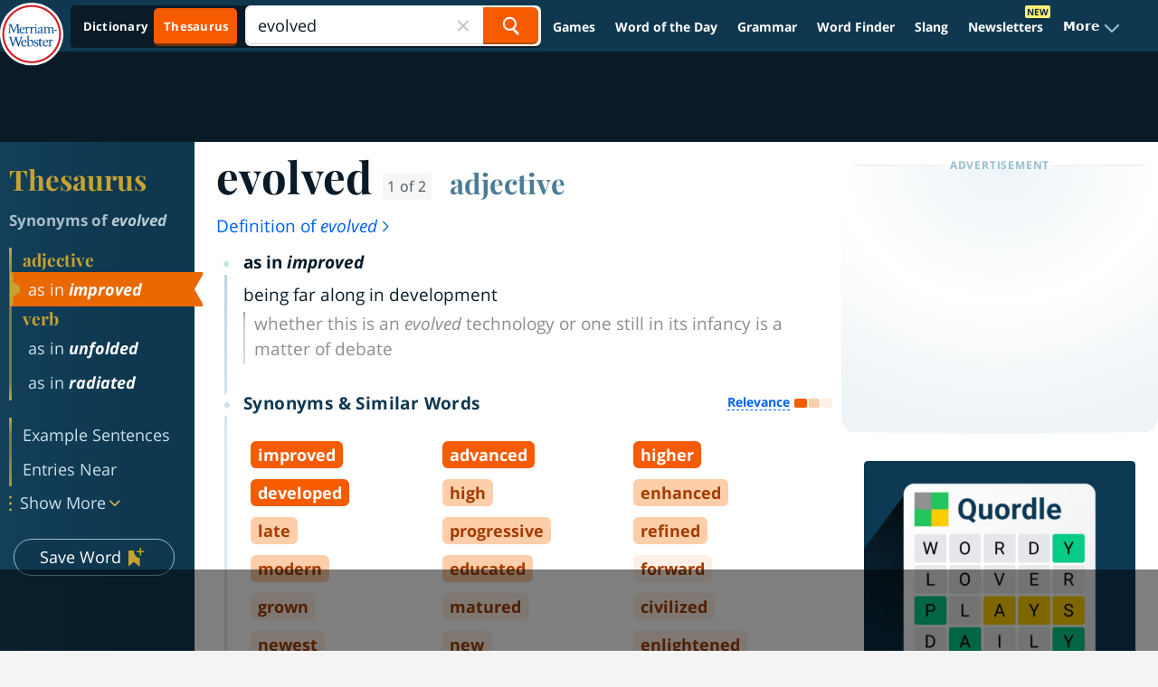

--- FILE ---
content_type: text/html
request_url: https://api.intentiq.com/profiles_engine/ProfilesEngineServlet?at=39&mi=10&dpi=936734067&pt=17&dpn=1&iiqidtype=2&iiqpcid=bdb1c1dd-5788-45f0-a640-444d926c3226&iiqpciddate=1768812160058&pcid=035f3938-641b-4c5e-9070-80ee1f9b272f&idtype=3&gdpr=0&japs=false&jaesc=0&jafc=0&jaensc=0&jsver=0.33&testGroup=A&source=pbjs&ABTestingConfigurationSource=group&abtg=A&vrref=https%3A%2F%2Fwww.merriam-webster.com%2Fthesaurus%2Fevolved
body_size: 52
content:
{"abPercentage":97,"adt":1,"ct":2,"isOptedOut":false,"data":{"eids":[]},"dbsaved":"false","ls":true,"cttl":86400000,"abTestUuid":"g_11abf4d5-3307-4733-80c2-e7438302395b","tc":9,"sid":150031211}

--- FILE ---
content_type: text/html; charset=utf-8
request_url: https://www.google.com/recaptcha/api2/aframe
body_size: 268
content:
<!DOCTYPE HTML><html><head><meta http-equiv="content-type" content="text/html; charset=UTF-8"></head><body><script nonce="R6krR9Lb9gqYygfIhDK7Ww">/** Anti-fraud and anti-abuse applications only. See google.com/recaptcha */ try{var clients={'sodar':'https://pagead2.googlesyndication.com/pagead/sodar?'};window.addEventListener("message",function(a){try{if(a.source===window.parent){var b=JSON.parse(a.data);var c=clients[b['id']];if(c){var d=document.createElement('img');d.src=c+b['params']+'&rc='+(localStorage.getItem("rc::a")?sessionStorage.getItem("rc::b"):"");window.document.body.appendChild(d);sessionStorage.setItem("rc::e",parseInt(sessionStorage.getItem("rc::e")||0)+1);localStorage.setItem("rc::h",'1768812172507');}}}catch(b){}});window.parent.postMessage("_grecaptcha_ready", "*");}catch(b){}</script></body></html>

--- FILE ---
content_type: text/plain
request_url: https://rtb.openx.net/openrtbb/prebidjs
body_size: -85
content:
{"id":"900f4542-d6e1-4514-a070-d24715dd7f25","nbr":0}

--- FILE ---
content_type: text/plain
request_url: https://rtb.openx.net/openrtbb/prebidjs
body_size: -228
content:
{"id":"ec7c1079-422a-4ee6-9dcf-4d5435f6f760","nbr":0}

--- FILE ---
content_type: text/plain; charset=UTF-8
request_url: https://at.teads.tv/fpc?analytics_tag_id=PUB_17002&tfpvi=&gdpr_consent=&gdpr_status=22&gdpr_reason=220&ccpa_consent=&sv=prebid-v1
body_size: 56
content:
MDk5Y2MxMDMtYzBhNy00MmNmLWFiNjgtNGVmZGQxOGUwNjAwIzMtOA==

--- FILE ---
content_type: text/plain
request_url: https://rtb.openx.net/openrtbb/prebidjs
body_size: -228
content:
{"id":"523d4f62-8eaa-4ef3-838e-5a1c4ffc4f90","nbr":0}

--- FILE ---
content_type: text/plain
request_url: https://rtb.openx.net/openrtbb/prebidjs
body_size: -228
content:
{"id":"8a6f2ece-1aa1-4ad0-9188-9ac0167b1067","nbr":0}

--- FILE ---
content_type: text/plain
request_url: https://rtb.openx.net/openrtbb/prebidjs
body_size: -228
content:
{"id":"6c5e5e98-7732-4cf4-b53a-a1ca80365a33","nbr":0}

--- FILE ---
content_type: text/plain
request_url: https://rtb.openx.net/openrtbb/prebidjs
body_size: -228
content:
{"id":"ca5328c1-eacb-4056-8d2a-67354be94bf8","nbr":0}

--- FILE ---
content_type: text/plain
request_url: https://rtb.openx.net/openrtbb/prebidjs
body_size: -228
content:
{"id":"5e9e00a6-e4a0-47bb-bb51-f04ffe82ed3c","nbr":0}

--- FILE ---
content_type: text/plain
request_url: https://rtb.openx.net/openrtbb/prebidjs
body_size: -228
content:
{"id":"30c4cbf5-a6ef-464e-ab60-5314e04997d2","nbr":0}

--- FILE ---
content_type: text/plain; charset=utf-8
request_url: https://ads.adthrive.com/http-api/cv2
body_size: 7874
content:
{"om":["00eoh6e0","00xbjwwl","0929nj63","0av741zl","0b0m8l4f","0c298picd1q","0cpicd1q","0iyi1awv","0sm4lr19","1","10011/140f603d0287260f11630805a1b59b3f","10011/168b08762f91180e1df5cf476e12f4b7","10011/5c318b44790eeb5c8b638875dd699ce4","10011/6d6f4081f445bfe6dd30563fe3476ab4","10011/8b27c31a5a670fa1f1bbaf67c61def2e","10011/ba9f11025c980a17f6936d2888902e29","1006_201706927","1011_302_56233493","1011_302_56651599","1011_302_56651894","1011_302_57050982","1019_684781858","10310289136970_462613276","10310289136970_462615644","10310289136970_462615833","10310289136970_462792978","10310289136970_559920874","10310289136970_579599725","10310289136970_579599993","10310289136970_579600013","10310289136970_593674671","10310289136970_594352012","10310289136970_686690145","10339421-5836009-0","10339426-5836008-0","10812542","10877374","10c969ee-5e5e-4e9f-ae90-97eefec94ba1","10ua7afe","110_576857699833602496","11142692","11509227","11633433","11896988","11999803","12010080","12010084","12010088","12123650","12142259","12151247","12174442","12219631","12219633","12219634","124682_627","124684_170","124843_8","124844_20","124848_7","12_74_18113658","13mvd7kb","1501804","1606221","1610326628","1611092","17_24104714","17_24632120","17_24683315","17_24696311","17_24696318","17_24767197","17_24767229","17_24767241","17_24767245","1891/84813","1891/84814","1dwefsfs","1h7yhpl7","1ktgrre1","1zjn1epv","1zx7wzcw","201500255","202430_200_EAAYACog7t9UKc5iyzOXBU.xMcbVRrAuHeIU5IyS9qdlP9IeJGUyBMfW1N0_","202430_200_EAAYACogfp82etiOdza92P7KkqCzDPazG1s0NmTQfyLljZ.q7ScyBDr2wK8_","206_492063","2132:45410878","2149:12123650","2149:12151096","2179:589289985696794383","2179:591283456202345442","222tsaq1","2249:581439030","2249:614128746","2249:650628025","2249:650628539","2249:650628575","2249:672917669","2249:674797871","2249:691910064","2249:703430542","226226132","2307:00eoh6e0","2307:0hly8ynw","2307:0r31j41j","2307:222tsaq1","2307:4qxmmgd2","2307:74scwdnj","2307:794di3me","2307:9r15vock","2307:9t6gmxuz","2307:a7w365s6","2307:bj4kmsd6","2307:c1hsjx06","2307:dif1fgsg","2307:emgupcal","2307:fphs0z2t","2307:ge4000vb","2307:heb21q1u","2307:jd035jgw","2307:ll8m2pwk","2307:lp37a2wq","2307:lz23iixx","2307:nv5uhf1y","2307:ocnesxs5","2307:ouycdkmq","2307:p0yfzusz","2307:q0nt8p8d","2307:qq1yf9hr","2307:ralux098","2307:rup4bwce","2307:s2ahu2ae","2307:sr4aevkd","2307:tty470r7","2307:u2cc9kzv","2307:u30fsj32","2307:uk9x4xmh","2307:x3nl5llg","2307:xe7etvhg","2307:y51tr986","2307:yy10h45c","2307:zui0lm52","2409_15064_70_85808977","2409_15064_70_85808987","2409_15064_70_85809022","2409_15064_70_85809046","2409_25495_176_CR52055522","2409_25495_176_CR52092919","2409_25495_176_CR52092920","2409_25495_176_CR52092921","2409_25495_176_CR52092922","2409_25495_176_CR52092954","2409_25495_176_CR52092956","2409_25495_176_CR52092957","2409_25495_176_CR52150651","2409_25495_176_CR52153848","2409_25495_176_CR52153849","2409_25495_176_CR52175340","2409_25495_176_CR52178314","2409_25495_176_CR52178315","2409_25495_176_CR52178316","2409_25495_176_CR52186411","2409_25495_176_CR52188001","244441761","24525570","245842006","246638579","24694809","25_53v6aquw","25_8b5u826e","25_9l06fx6u","25_ctfvpw6w","25_dwjp56fe","25_fjzzyur4","25_kec2e1sf","25_oz31jrd0","25_pz8lwofu","25_sgaw7i5o","25_sqmqxvaf","25_ti0s3bz3","25_utberk8n","25_x716iscu","25_xz6af56d","25_yi6qlg3p","25_ztlksnbe","25_zwzjgvpw","26210676","2662_200562_8168483","2662_200562_8172720","2662_200562_8172741","2662_200562_8182931","2676:85480675","2676:85480678","2676:85807307","2676:85807320","2676:85807326","2676:85807343","2676:85807351","2711_64_11999803","2711_64_12151247","2715_9888_551337","2760:176_CR52092919","2760:176_CR52092921","2760:176_CR52092957","2760:176_CR52092959","2760:176_CR52150651","2760:176_CR52153849","2760:176_CR52178315","2760:176_CR52178316","2760:176_CR52186411","27s3hbtl","28929686","28933536","28u7c6ez","29102835","29402249","29414696","29414711","2974:8168476","2974:8168537","2974:8168540","2974:8172728","29_696964702","2i8t2rx0","2qbp7g0b","3018/0ec0925af9d5016a6ee1b7df3e219de3","3018/39016ad64df6e5586a2240e8130e08be","3018/f3a529bfb2b2ca9ef2506b1a4827e965","30583865","306_82972-543683-2632452","308_125203_14","308_125204_11","3191176","31qdo7ks","33603859","33608492","34182009","3490:CR52055522","3490:CR52092920","3490:CR52092921","3490:CR52092922","3490:CR52092923","3490:CR52175339","3490:CR52175340","3490:CR52178314","3490:CR52178315","3490:CR52178316","3490:CR52186411","3490:CR52186412","3490:CR52212685","3490:CR52212688","3490:CR52223725","3490:CR52223939","34945989","34eys5wu","3658_136236_fphs0z2t","3658_15032_qq1yf9hr","3658_151356_uk9x4xmh","3658_18008_u2cc9kzv","3658_78719_zui0lm52","3702_139777_24765527","3702_139777_24765534","3702_139777_24765546","381513943572","3LMBEkP-wis","3f1olgf0","4083IP31KS13kodabuilt_4e724","408698505","409_189211","409_192547","409_192565","409_212292","409_216326","409_216364","409_216366","409_216384","409_216386","409_216387","409_216396","409_216398","409_216416","409_216422","409_216501","409_216504","409_216506","409_216507","409_220149","409_220334","409_220336","409_220338","409_220344","409_220346","409_220349","409_220354","409_220366","409_220368","409_220369","409_223589","409_223599","409_225975","409_225978","409_225980","409_225982","409_225983","409_225985","409_225986","409_225987","409_225988","409_225990","409_225992","409_225993","409_226321","409_226322","409_226324","409_226326","409_226332","409_226336","409_226337","409_226342","409_226351","409_226352","409_226361","409_226370","409_226374","409_227223","409_227224","409_227226","409_227230","409_227235","409_228059","409_228064","409_228065","409_228070","409_228077","409_228115","409_228349","409_228351","409_228354","409_228356","409_228362","409_228363","409_228367","409_228370","409_228373","409_228378","409_228380","409_228385","409_230726","409_230728","409_231798","42604842","43163373","43919974","43919985","43a7ptxe","44629254","458901553568","461992080","462613276","462712260","4642109_46_12123650","4642109_46_12142259","47411127","47869802","481703827","48424543","485027845327","48586808","48594493","49039749","49175728","4972640","4qxmmgd2","4tgls8cg","501_76_8b2a12fd-7424-41d8-85dc-7c59e12ddde8","501_76_bde23337-4cff-448d-8557-9ebe2ad64b97","50447579","507312421","509900559","52136743","52136747","521_425_203499","521_425_203500","521_425_203509","521_425_203515","521_425_203516","521_425_203518","521_425_203529","521_425_203534","521_425_203535","521_425_203536","521_425_203542","521_425_203544","521_425_203614","521_425_203615","521_425_203617","521_425_203633","521_425_203635","521_425_203687","521_425_203693","521_425_203695","521_425_203698","521_425_203700","521_425_203701","521_425_203702","521_425_203703","521_425_203712","521_425_203715","521_425_203730","521_425_203732","521_425_203744","521_425_203867","521_425_203877","521_425_203892","521_425_203897","521_425_203912","521_425_203932","521_425_203934","521_425_203936","521_425_203946","521_425_203952","521_425_203970","526487395","5316_139700_0156cb47-e633-4761-a0c6-0a21f4e0cf6d","5316_139700_09c5e2a6-47a5-417d-bb3b-2b2fb7fccd1e","5316_139700_4d1cd346-a76c-4afb-b622-5399a9f93e76","5316_139700_5546ab88-a7c9-405b-87de-64d5abc08339","5316_139700_5be498a5-7cd7-4663-a645-375644e33f4f","5316_139700_6aefc6d3-264a-439b-b013-75aa5c48e883","5316_139700_6c959581-703e-4900-a4be-657acf4c3182","5316_139700_709d6e02-fb43-40a3-8dee-a3bf34a71e58","5316_139700_72add4e5-77ac-450e-a737-601ca216e99a","5316_139700_7ffcb809-64ae-49c7-8224-e96d7c029938","5316_139700_87802704-bd5f-4076-a40b-71f359b6d7bf","5316_139700_978023aa-d852-4627-8f12-684a08992060","5316_139700_b801ca60-9d5a-4262-8563-b7f8aef0484d","5316_139700_bd0b86af-29f5-418b-9bb4-3aa99ec783bd","5316_139700_cbda64c5-11d0-46f9-8941-2ca24d2911d8","5316_139700_cd438f6c-2c42-400f-9186-9e0019209194","5316_139700_cebab8a3-849f-4c71-9204-2195b7691600","5316_139700_d1a8183a-ff72-4a02-b603-603a608ad8c4","5316_139700_d40d9dbe-8c81-4f2a-a750-4e12d2260021","5316_139700_de0a26f2-c9e8-45e5-9ac3-efb5f9064703","5316_139700_e3299175-652d-4539-b65f-7e468b378aea","5316_139700_e57da5d6-bc41-40d9-9688-87a11ae6ec85","5316_139700_f7be6964-9ad4-40ba-a38a-55794e229d11","5316_139700_f8bf79aa-cdd1-4a88-ba89-cc9c12ddc76b","53osz248","53v6aquw","54779847","54779856","54779873","5510:cymho2zs","5510:kecbwzbd","5510:ouycdkmq","5510:qq1yf9hr","5510:quk7w53j","5510:sr4aevkd","5510:uk9x4xmh","5510:v9k6m2b0","55116643","55116647","55116649","55344524","5563_66529_OADD2.7284328163393_196P936VYRAEYC7IJY","5563_66529_OADD2.7353040902703_13KLDS4Y16XT0RE5IS","5563_66529_OADD2.7353040902704_12VHHVEFFXH8OJ4LUR","5563_66529_OAIP.1a822c5c9d55f8c9ff283b44f36f01c3","5563_66529_OAIP.42b6cf446e6e28a6feded14340c6b528","5563_66529_OAIP.4d6d464aff0c47f3610f6841bcebd7f0","55726194","557_409_216366","557_409_216394","557_409_216396","557_409_216504","557_409_216506","557_409_216606","557_409_220139","557_409_220149","557_409_220159","557_409_220332","557_409_220333","557_409_220334","557_409_220336","557_409_220338","557_409_220343","557_409_220344","557_409_220354","557_409_220364","557_409_220366","557_409_223589","557_409_223599","557_409_223601","557_409_225988","557_409_226311","557_409_226312","557_409_226316","557_409_228054","557_409_228055","557_409_228059","557_409_228064","557_409_228065","557_409_228077","557_409_228105","557_409_228348","557_409_228349","557_409_228354","557_409_228363","557_409_228370","557_409_235268","557_409_235277","558_93_13mvd7kb","55965333","561282405","5626536529","56341213","56632487","56635908","56635945","56635955","5726507757","5726594343","57dd356d-02bf-4b75-bdea-1affc74ea95c","588837179414603875","590157627360862445","593674671","594352012","59751535","59818357","59873208","60146355","60638194","609577512","60f5a06w","61024857","61085224","61210719","61543638","618876699","61900466","619089559","61916211","61916223","61916225","61916227","61916229","61932920","61932925","61932948","61932957","62019681","6226505231","6226505239","6226530649","6250_66552_1078081054","6250_66552_1112888883","6250_66552_1114688213","625317146","627227759","627290883","627309156","627309159","627506494","62799585","628444256","628444259","628444349","628444433","628456310","628456403","628622178","628622241","628622244","628622247","628622250","628683371","628687043","628687157","628687463","628803013","628841673","629007394","629009180","629167998","629171202","629234167","629255550","629350437","62946736","62946743","62946748","62946751","629488423","62950897","62978305","62980343","62980385","62981075","629984747","630137823","63088924","63088927","63088929","63t6qg56","651637446","651637461","651637462","6547_67916_0rzxnew6agUKwpQSyhdd","6547_67916_2RFQVjE8gBREGNxdsYzn","6547_67916_9TCSOwEsPpj3UxXmQ8Fw","6547_67916_CDpeCvGDLnujszqDlegr","6547_67916_KExzLR3l6Y6g5uAT5s8N","6547_67916_LEMDhhgEVMhTRcHW5lx5","6547_67916_NxR2mZSVYE3tJeLitmCq","6547_67916_OWBkOMr5SoHXZw8LYAUe","6547_67916_YTH7SWWTcTYdFQNNVFFx","6547_67916_b60gZY8ivAf3goHHzheL","6547_67916_gouX0APpcbDNA8rrEJ3v","6547_67916_lPOGRlE7g8LIvdDFLCMe","6547_67916_n8nOhMi1PLTZCqAiyu7G","6547_67916_nqe0rvjUxF7EqEQRwSgH","6547_67916_pKT8j6NUlGhtB3hEchIH","6547_67916_uIzitrQA0oAmnM0iuJdK","6547_67916_veQnN43HHSqjOh67lp12","6547_67916_w8S5lAVFpEBpuw0hPK1A","6547_67916_zaYeDX5gvolq7YrNU0bS","659713728691","670_9916_574253771","670_9916_579599725","680_99480_464327579","680_99480_681349749","680_99480_684781858","680_99480_692218887","680_99480_692219087","680_99480_700109389","680_99480_700109393","681349749","684781858","686051805","688070999","688078501","695879895","696314600","696332890","697189965","697189974","697189999","697190041","697525780","697525781","697525795","697525824","698474845","698637300","699183155","699812344","699812857","699813340","699824707","6bfbb9is","6hye09n0","700109379","700109389","700109391","700109399","702397981","702759712","702838408","703930635","704775140","705415296","70_85444701","70_85473586","70_85473587","70_86509222","7354_138543_80072819","7354_138543_85445175","7354_138543_85445179","7354_138543_85807308","7354_138543_85807320","7354_138543_85807343","7354_138543_85808988","7354_138543_85809016","74_686690145","74_686691894","74scwdnj","76801875-fc5f-41b7-8df5-2776289ea3f7","7732580","77gj3an4","79096170","792350300121","794di3me","79507198","7969_149355_45999649","7cmeqmw8","7i30xyr5","7qIE6HPltrY","7qevw67b","7sf7w6kh","7vlmjnq0","7xb3th35","80072883","81103019","8152859","8152879","8153732","8154363","8341_230731_588463996220411211","83443809","83443827","83443885","83447236","83448049","84578111","84578122","84578143","84578144","85444712","85444904","85444964","85444966","85445125","85445129","85445175","85445179","85445183","85445193","85480691","85480707","85807320","85807343","85807351","85808977","85808987","85809016","85809022","85809043","85809046","85809050","85809052","85943196","86470584","86470587","86470621","86509224","86509226","86509229","86509230","86621451","8666/7cd4d5087da37c02cd8f72043b73ba5e","8666/87feac90a39a46fc478dd6042af9e7cc","87z6cimm","8b5u826e","8hezw6rl","8orkh93v","9057/0328842c8f1d017570ede5c97267f40d","9057/0da634e56b4dee1eb149a27fcef83898","9057/211d1f0fa71d1a58cabee51f2180e38f","9057/231dc6cdaab2d0112d8c69cdcbfdf9e9","9057/37a3ff30354283181bfb9fb2ec2f8f75","9057/9ced2f4f99ea397df0e0f394c2806693","9057/b232bee09e318349723e6bde72381ba0","90_12219631","90_12219633","90_12219634","91950566","91950636","91950639","91950699","922729c0-28ae-4a29-907c-0b48c54905ba","93_xe7etvhg","9598343","95bf5f8c-297b-451a-81a1-f01a58814cf1","97_8152878","97fzsz2a","98298xzy0ek","9cv2cppz","9krcxphu","9l06fx6u","9nex8xyd","9r15vock","9rqgwgyb","9t6gmxuz","9vj21krg","Banner_cat3__pkg__bat_0_mat_0_20250620_3xBlS","EgI9bxPD1QI","HFN_IsGowZU","YM34v0D1p1g","YlnVIl2d84o","a0oxacu8","a7w365s6","abhu2o6t","ah6ol9u7","ajbyfzx8","axw5pt53","b3sqze11","b41rck4a","bhcgvwxj","bj2984kmsd6","bj4kmsd6","bn278v80","bpwmigtk","c1hsjx06","c25t9p0u","cd40m5wq","ce7bo7ga","cegbqxs1","cki44jrm","co17kfxk","cpn7gwek","cqant14y","cr-1oplzoysuatj","cr-6ovjht2eubwe","cr-6ovjht2eubxe","cr-863hdjdpu9vd","cr-8ku72n5v39rgv2","cr-98qyxd8vubqk","cr-98ru5j2tu8rm","cr-98ru5j2tubxf","cr-99bo9kj0ubxe","cr-9cqtwg2w2brhwz","cr-9cqtwg2w2bri02","cr-9hxzbqc08jrgv2","cr-Bitc7n_p9iw__vat__49i_k_6v6_h_jce2vj5h_9v3kalhnq","cr-Bitc7n_p9iw__vat__49i_k_6v6_h_jce2vj5h_KnXNU4yjl","cr-Bitc7n_p9iw__vat__49i_k_6v6_h_jce2vj5h_buspHgokm","cr-Bitc7n_p9iw__vat__49i_k_6v6_h_jce2vj5h_yApYgdjrj","cr-Bitc7n_p9iw__vat__49i_k_6v6_h_jce2vj5h_zKxG6djrj","cr-Bitc7n_p9iw__vat__49i_k_6v6_h_jce2vm6d_6bZbwgokm","cr-aaqt0k0tubwj","cr-aaqt0k1vubwj","cr-aav1zg1rubwj","cr-aav22g0yubwj","cr-aav22g2wubwj","cr-aawz2m3rubwj","cr-aawz2m4pubwj","cr-aawz2m6pubwj","cr-aawz3f2rubwj","cr-aawz3f3qubwj","cr-aawz3f3uubwj","cr-aepqm9vqubwe","cr-cfqw0i6pu7tmu","cr-ddyy5m6ry7tmu","cr-eevz5e7yx7tmu","cr-f6puwm2x27tf1","cr-f6puwm2yu7tf1","cr-f8z88jds4frgv2","cr-ghun4f53ubwe","cr-ghun4f53ubxe","cr-h6q46o706lrgv2","cr-j608wonbuatj","cr-kz4ol95lu9vd","cr-kz4ol95lubwe","cr-l28i1je3u9vd","cr-p03jl497u9vd","cr-p03jl497ubwe","cr-sk1vaer4u9vd","cr-sk1vaer4ubwe","cr-wvy9pnlnuatj","cr-wvy9pnlnubwe","cr-yow2qpavubxe","ctfvpw6w","cv2huqwc","cymho2zs","d8ijy7f2","daw00eve","de66hk0y","dif1fgsg","dwghal43","dwjp56fe","dy35slve","eb9vjo1r","ekocpzhh","ekv63n6v","emgupcal","emhpbido","ey8vsnzk","f0u03q6w","f3craufm","faia6gj7","fdd596a7-2e94-4333-bfbc-72602a447e7b","fdujxvyb","feueU8m1y4Y","fjzzyur4","fmmrtnw7","fp298hs0z2t","fphs0z2t","ge4000vb","gvotpm74","h0cw921b","hauz7f6h","hc3zwvmz","heb21q1u","heyp82hb","hf9ak5dg","hq4q6fa3","hqz7anxg","hueqprai","hzonbdnu","i90isgt0","iaqttatc","in3ciix5","irMqs4j41TM","is1l9zv2","itmaz0g4","jci9uj40","jd035jgw","k0csqwfi","k159qvvl","kecbwzbd","kk5768bd","ksrdc5dk","l04ojb5z","l1keero7","ll8m2pwk","lp37a2wq","lu0m1szw","m3wzasds","min949in","mmr74uc4","mnzinbrt","mtsc0nih","mxap5x44","n02986kpcfp","n06vfggs","n1nubick","n3egwnq7","ndestypq","nfucnkws","njpudehj","np9yfx64","nrlkfmof","nv0uqrqm","nv2985uhf1y","nv5uhf1y","o5xj653n","ocnesxs5","oe31iwxh","ofoon6ir","op9gtamy","ot91zbhz","ouycdkmq","oz31jrd0","oz3ry6sr","ozdii3rw","piwneqqj","plth4l1a","poc1p809","prcz3msg","prq4f8da","q0298nt8p8d","q0nt8p8d","q9plh3qd","qaoxvuy4","qqvgscdx","qts6c5p3","quk7w53j","r3co354x","ralux098","rcfcy8ae","rkqjm0j1","rrlikvt1","rup4bwce","s2ahu2ae","s4s41bit","sk4ge5lf","sr4aevkd","sttgj0wj","t4zab46q","t5kb9pme","t73gfjqn","t8wo6x3o","tc6309yq","ti0s3bz3","tsf8xzNEHyI","tt298y470r7","u1jb75sm","u2cc9kzv","u3i8n6ef","u7p1kjgp","ubykfntq","uk9x4xmh","urut9okb","ut42112berk8n","utberk8n","uy5wm2fg","uz8dk676","v9k6m2b0","ven7pu1c","vkqnyng8","vnc30v3n","vosqszns","vqccoh59","vqqwz0z3","vqw5ht8r","wFBPTWkXhX8","wgs30pcg","wt0wmo2s","x21s451d","x420t9me","xdaezn6y","xe7etvhg","xjq9sbpc","xm7xmowz","xtxa8s2d","xwhet1qh","y51tr986","ygmhp6c6","yi6qlg3p","yq5t5meg","yvwm7me2","yxvw3how","yy10h45c","zaiy3lqy","zmri9v9c","ztlksnbe","zvdz58bk","zwzjgvpw","zxl8as7s","7979132","7979135"],"pmp":[],"adomains":["1md.org","a4g.com","about.bugmd.com","acelauncher.com","adameve.com","adelion.com","adp3.net","advenuedsp.com","aibidauction.com","aibidsrv.com","akusoli.com","allofmpls.org","arkeero.net","ato.mx","avazutracking.net","avid-ad-server.com","avid-adserver.com","avidadserver.com","aztracking.net","bc-sys.com","bcc-ads.com","bidderrtb.com","bidscube.com","bizzclick.com","bkserving.com","bksn.se","brightmountainads.com","bucksense.io","bugmd.com","ca.iqos.com","capitaloneshopping.com","cdn.dsptr.com","clarifion.com","clean.peebuster.com","cotosen.com","cs.money","cwkuki.com","dallasnews.com","dcntr-ads.com","decenterads.com","derila-ergo.com","dhgate.com","dhs.gov","digitaladsystems.com","displate.com","doyour.bid","dspbox.io","envisionx.co","ezmob.com","fla-keys.com","fmlabsonline.com","g123.jp","g2trk.com","gadgetslaboratory.com","gadmobe.com","getbugmd.com","goodtoknowthis.com","gov.il","grosvenorcasinos.com","guard.io","hero-wars.com","holts.com","howto5.io","http://bookstofilm.com/","http://countingmypennies.com/","http://fabpop.net/","http://folkaly.com/","http://gameswaka.com/","http://gowdr.com/","http://gratefulfinance.com/","http://outliermodel.com/","http://profitor.com/","http://tenfactorialrocks.com/","http://vovviral.com/","https://instantbuzz.net/","https://www.royalcaribbean.com/","ice.gov","imprdom.com","justanswer.com","liverrenew.com","longhornsnuff.com","lovehoney.com","lowerjointpain.com","lymphsystemsupport.com","meccabingo.com","media-servers.net","medimops.de","miniretornaveis.com","mobuppsrtb.com","motionspots.com","mygrizzly.com","myiq.com","myrocky.ca","national-lottery.co.uk","nbliver360.com","ndc.ajillionmax.com","nibblr-ai.com","niutux.com","nordicspirit.co.uk","notify.nuviad.com","notify.oxonux.com","own-imp.vrtzads.com","paperela.com","paradisestays.site","parasiterelief.com","peta.org","pfm.ninja","photoshelter.com","pixel.metanetwork.mobi","pixel.valo.ai","plannedparenthood.org","plf1.net","plt7.com","pltfrm.click","printwithwave.co","privacymodeweb.com","rangeusa.com","readywind.com","reklambids.com","ri.psdwc.com","royalcaribbean.com","royalcaribbean.com.au","rtb-adeclipse.io","rtb-direct.com","rtb.adx1.com","rtb.kds.media","rtb.reklambid.com","rtb.reklamdsp.com","rtb.rklmstr.com","rtbadtrading.com","rtbsbengine.com","rtbtradein.com","saba.com.mx","safevirus.info","securevid.co","seedtag.com","servedby.revive-adserver.net","shift.com","simple.life","smrt-view.com","swissklip.com","taboola.com","tel-aviv.gov.il","temu.com","theoceanac.com","track-bid.com","trackingintegral.com","trading-rtbg.com","trkbid.com","truthfinder.com","unoadsrv.com","usconcealedcarry.com","uuidksinc.net","vabilitytech.com","vashoot.com","vegogarden.com","viewtemplates.com","votervoice.net","vuse.com","waardex.com","wapstart.ru","wayvia.com","wdc.go2trk.com","weareplannedparenthood.org","webtradingspot.com","www.royalcaribbean.com","xapads.com","xiaflex.com","yourchamilia.com"]}

--- FILE ---
content_type: text/plain
request_url: https://rtb.openx.net/openrtbb/prebidjs
body_size: -228
content:
{"id":"69e833f0-1379-489c-8184-02b602ab12cf","nbr":0}